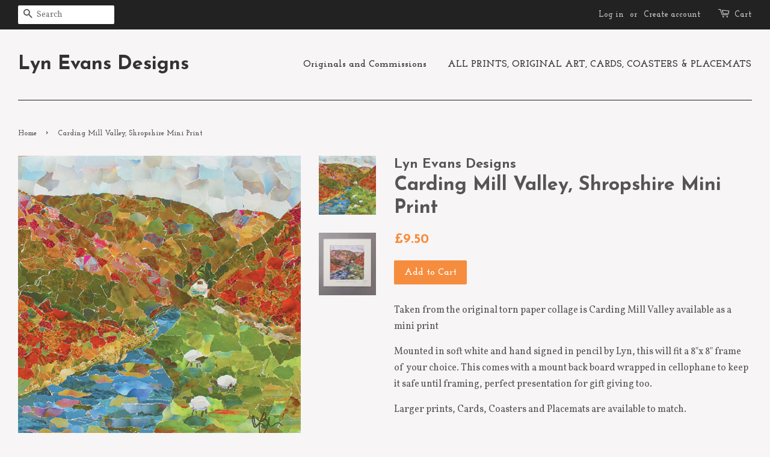

--- FILE ---
content_type: text/css
request_url: https://www.lynevansdesigns.co.uk/cdn/shop/t/4/assets/homepage.css?v=141626988572834783961484303725
body_size: -746
content:
.intro-text {display:inline-block; width:50% !important;}